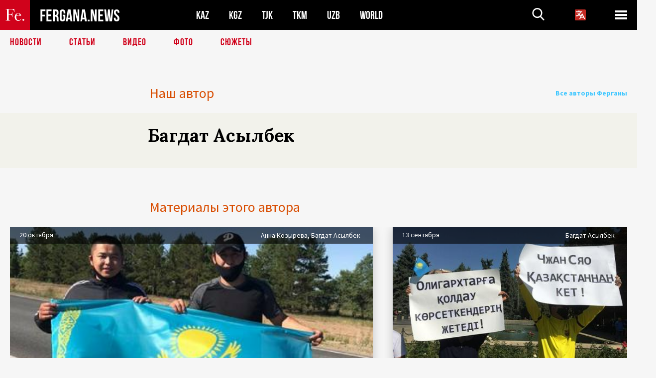

--- FILE ---
content_type: text/html; charset=UTF-8
request_url: https://fergana.ru/authors/asylbek/?n=2&date=28.08.2020
body_size: 1416
content:
<ul class="longgrids-list longgrids-list--index"><li class="longgrids-list__item">
	<a href="/articles/119882/" class="longgrids-list__container">
		<div class="longgrids-list__image longgrids-list__image--bg longgrids-list__image--blackout4">
						<img class="longgrids-list__image-full" src="https://fergana.ru/siteapi/media/images/10af392f-c12f-4517-a5ae-5c10b527a73f.jpeg?height=300">
			<div class="longgrids-list__main-text">
				<div class="longgrids-list__main-top">
					<div class="longgrids-list__main-date">11 июля</div>
					<div class="longgrids-list__main-date mobile">11.07</div>
					<div class="longgrids-list__main-author">Багдат Асылбек</div>
				</div>
			</div>
								</div>
		<div class="longgrids-list__content">
			<div class="longgrids-list__main-title">
				«Плов — важная составляющая, но&nbsp;не&nbsp;решающая. Ведь есть еще узбекский шашлык» 			</div>
			<div class="longgrids-list__sub-title">
				Почему казахстанка переехала в&nbsp;Ташкент — и&nbsp;не&nbsp;хочет оттуда уезжать 			</div>
		</div>
	</a>
</li>
<li class="longgrids-list__item">
	<a href="/articles/119539/" class="longgrids-list__container">
		<div class="longgrids-list__image longgrids-list__image--bg longgrids-list__image--blackout4">
						<img class="longgrids-list__image-full" src="https://fergana.ru/siteapi/media/images/e3bca9ce-b0ce-4a88-8386-d32dde2a5d9e.jpeg?height=300">
			<div class="longgrids-list__main-text">
				<div class="longgrids-list__main-top">
					<div class="longgrids-list__main-date">29 июня</div>
					<div class="longgrids-list__main-date mobile">29.06</div>
					<div class="longgrids-list__main-author">Багдат Асылбек</div>
				</div>
			</div>
								</div>
		<div class="longgrids-list__content">
			<div class="longgrids-list__main-title">
				По&nbsp;итальянскому сценарию?			</div>
			<div class="longgrids-list__sub-title">
				Казахстан первым в&nbsp;Центральной Азии столкнулся со&nbsp;второй волной COVID-19			</div>
		</div>
	</a>
</li>
<li class="longgrids-list__item">
	<a href="/articles/118476/" class="longgrids-list__container">
		<div class="longgrids-list__image longgrids-list__image--bg longgrids-list__image--blackout4">
						<img class="longgrids-list__image-full" src="https://fergana.ru/siteapi/media/images/3148fe0d-3f06-43dc-bcbc-401e3bf0260e.jpeg?height=300">
			<div class="longgrids-list__main-text">
				<div class="longgrids-list__main-top">
					<div class="longgrids-list__main-date">01 июня</div>
					<div class="longgrids-list__main-date mobile">01.06</div>
					<div class="longgrids-list__main-author">Багдат Асылбек</div>
				</div>
			</div>
								</div>
		<div class="longgrids-list__content">
			<div class="longgrids-list__main-title">
				Эпидемиологический порок  			</div>
			<div class="longgrids-list__sub-title">
				Казахстан столкнулся с&nbsp;дефицитом врачей санитарных служб 			</div>
		</div>
	</a>
</li>
<li class="longgrids-list__item">
	<a href="/articles/118096/" class="longgrids-list__container">
		<div class="longgrids-list__image longgrids-list__image--bg longgrids-list__image--blackout4">
						<img class="longgrids-list__image-full" src="https://fergana.ru/siteapi/media/images/59340107-012f-4beb-86f2-261310d2510d.jpeg?height=300">
			<div class="longgrids-list__main-text">
				<div class="longgrids-list__main-top">
					<div class="longgrids-list__main-date">16 мая</div>
					<div class="longgrids-list__main-date mobile">16.05</div>
					<div class="longgrids-list__main-author">Багдат Асылбек</div>
				</div>
			</div>
								</div>
		<div class="longgrids-list__content">
			<div class="longgrids-list__main-title">
				«Скорая везла и&nbsp;везла»			</div>
			<div class="longgrids-list__sub-title">
				Как произошла крупнейшая в&nbsp;Казахстане внутрибольничная вспышка COVID-19			</div>
		</div>
	</a>
</li>
<li class="longgrids-list__item">
	<a href="/photos/117971/" class="longgrids-list__container">
		<div class="longgrids-list__image longgrids-list__image--bg longgrids-list__image--blackout4">
						<img class="longgrids-list__image-full" src="https://fergana.ru/siteapi/media/images/ac358518-f8cb-4ebd-9b24-07f0841a23a2.jpeg?height=300">
			<div class="longgrids-list__main-text">
				<div class="longgrids-list__main-top">
					<div class="longgrids-list__main-date">11 мая</div>
					<div class="longgrids-list__main-date mobile">11.05</div>
					<div class="longgrids-list__main-author">Багдат Асылбек</div>
				</div>
			</div>
						<div class="main-photo_type">
	<svg class="svg-icon">
		<use xmlns:xlink="http://www.w3.org/1999/xlink" xlink:href="/templates/images/sprite.svg#photo-camera"></use>
	</svg>
	<span>Фото</span>
</div>
		</div>
		<div class="longgrids-list__content">
			<div class="longgrids-list__main-title">
				Думали, пропустят			</div>
			<div class="longgrids-list__sub-title">
				Люди начали скапливаться у&nbsp;блокпостов в&nbsp;Алма-Ате в&nbsp;первый день после отмены ЧП			</div>
		</div>
	</a>
</li>
<li class="longgrids-list__item">
	<a href="/articles/117713/" class="longgrids-list__container">
		<div class="longgrids-list__image longgrids-list__image--bg longgrids-list__image--blackout4">
						<img class="longgrids-list__image-full" src="https://fergana.ru/siteapi/media/images/c30ff350-8e13-4cec-bccf-c4a2121aa165.jpeg?height=300">
			<div class="longgrids-list__main-text">
				<div class="longgrids-list__main-top">
					<div class="longgrids-list__main-date">02 мая</div>
					<div class="longgrids-list__main-date mobile">02.05</div>
					<div class="longgrids-list__main-author">Багдат Асылбек</div>
				</div>
			</div>
								</div>
		<div class="longgrids-list__content">
			<div class="longgrids-list__main-title">
				С&nbsp;разрешения отца			</div>
			<div class="longgrids-list__sub-title">
				Политологи — о&nbsp;внезапном решении президента прекратить полномочия Дариги Назарбаевой			</div>
		</div>
	</a>
</li>
</ul>	<div class="pagination_ajax">
		<div class="pagination">
			<a href="/authors/asylbek/?date=28.08.2020&n=3&date=02.05.2020"></a>
		</div>
	</div>
		

--- FILE ---
content_type: text/html; charset=utf-8
request_url: https://www.google.com/recaptcha/api2/aframe
body_size: 267
content:
<!DOCTYPE HTML><html><head><meta http-equiv="content-type" content="text/html; charset=UTF-8"></head><body><script nonce="meULa7-VJOO1rDuazAkI6w">/** Anti-fraud and anti-abuse applications only. See google.com/recaptcha */ try{var clients={'sodar':'https://pagead2.googlesyndication.com/pagead/sodar?'};window.addEventListener("message",function(a){try{if(a.source===window.parent){var b=JSON.parse(a.data);var c=clients[b['id']];if(c){var d=document.createElement('img');d.src=c+b['params']+'&rc='+(localStorage.getItem("rc::a")?sessionStorage.getItem("rc::b"):"");window.document.body.appendChild(d);sessionStorage.setItem("rc::e",parseInt(sessionStorage.getItem("rc::e")||0)+1);localStorage.setItem("rc::h",'1769120765974');}}}catch(b){}});window.parent.postMessage("_grecaptcha_ready", "*");}catch(b){}</script></body></html>